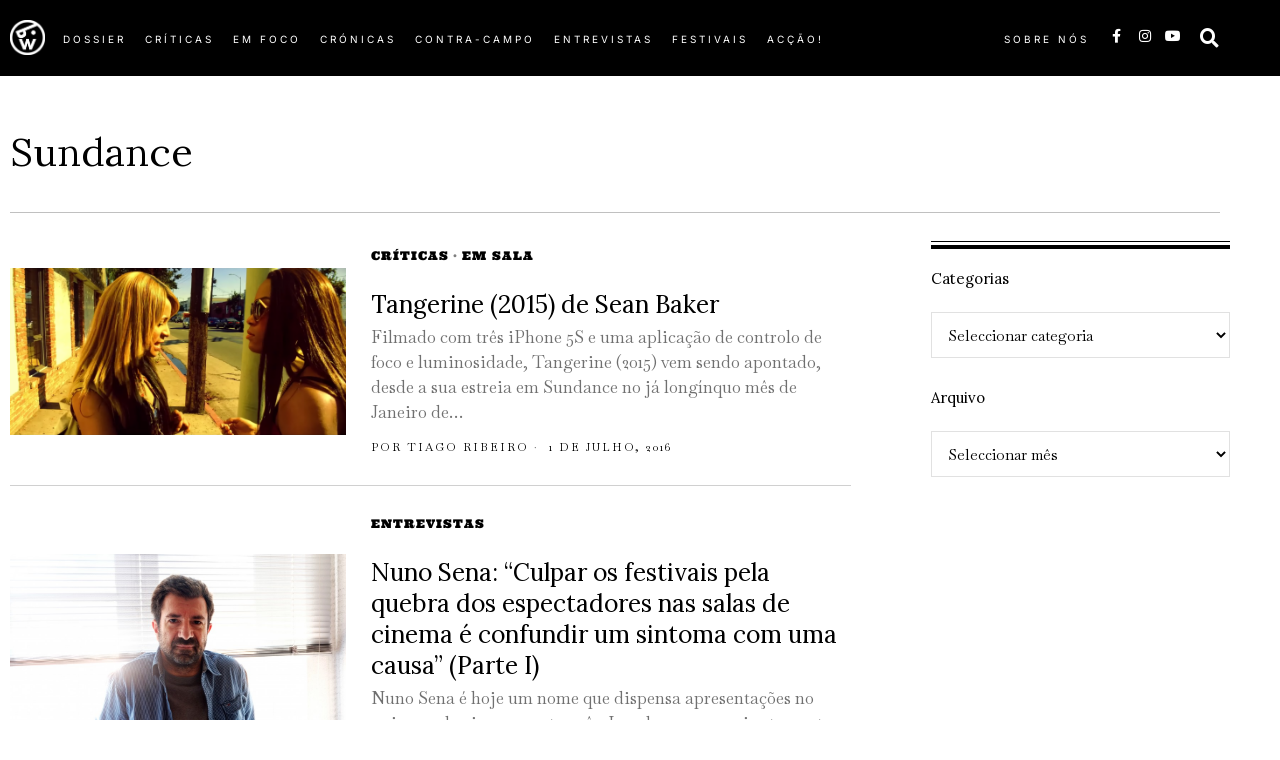

--- FILE ---
content_type: text/css
request_url: https://apaladewalsh.com/wp-content/uploads/elementor/google-fonts/css/inter.css?ver=1742223698
body_size: 1190
content:
/* cyrillic-ext */
@font-face {
  font-family: 'Inter';
  font-style: italic;
  font-weight: 100;
  font-display: swap;
  src: url(https://apaladewalsh.com/wp-content/uploads/elementor/google-fonts/fonts/inter-ucc53fwrk3iltcvneqg7ca725jhhknnqk6l0uumjng.woff2) format('woff2');
  unicode-range: U+0460-052F, U+1C80-1C8A, U+20B4, U+2DE0-2DFF, U+A640-A69F, U+FE2E-FE2F;
}
/* cyrillic */
@font-face {
  font-family: 'Inter';
  font-style: italic;
  font-weight: 100;
  font-display: swap;
  src: url(https://apaladewalsh.com/wp-content/uploads/elementor/google-fonts/fonts/inter-ucc53fwrk3iltcvneqg7ca725jhhknnqk6l9uumjng.woff2) format('woff2');
  unicode-range: U+0301, U+0400-045F, U+0490-0491, U+04B0-04B1, U+2116;
}
/* greek-ext */
@font-face {
  font-family: 'Inter';
  font-style: italic;
  font-weight: 100;
  font-display: swap;
  src: url(https://apaladewalsh.com/wp-content/uploads/elementor/google-fonts/fonts/inter-ucc53fwrk3iltcvneqg7ca725jhhknnqk6l1uumjng.woff2) format('woff2');
  unicode-range: U+1F00-1FFF;
}
/* greek */
@font-face {
  font-family: 'Inter';
  font-style: italic;
  font-weight: 100;
  font-display: swap;
  src: url(https://apaladewalsh.com/wp-content/uploads/elementor/google-fonts/fonts/inter-ucc53fwrk3iltcvneqg7ca725jhhknnqk6l6uumjng.woff2) format('woff2');
  unicode-range: U+0370-0377, U+037A-037F, U+0384-038A, U+038C, U+038E-03A1, U+03A3-03FF;
}
/* vietnamese */
@font-face {
  font-family: 'Inter';
  font-style: italic;
  font-weight: 100;
  font-display: swap;
  src: url(https://apaladewalsh.com/wp-content/uploads/elementor/google-fonts/fonts/inter-ucc53fwrk3iltcvneqg7ca725jhhknnqk6l2uumjng.woff2) format('woff2');
  unicode-range: U+0102-0103, U+0110-0111, U+0128-0129, U+0168-0169, U+01A0-01A1, U+01AF-01B0, U+0300-0301, U+0303-0304, U+0308-0309, U+0323, U+0329, U+1EA0-1EF9, U+20AB;
}
/* latin-ext */
@font-face {
  font-family: 'Inter';
  font-style: italic;
  font-weight: 100;
  font-display: swap;
  src: url(https://apaladewalsh.com/wp-content/uploads/elementor/google-fonts/fonts/inter-ucc53fwrk3iltcvneqg7ca725jhhknnqk6l3uumjng.woff2) format('woff2');
  unicode-range: U+0100-02BA, U+02BD-02C5, U+02C7-02CC, U+02CE-02D7, U+02DD-02FF, U+0304, U+0308, U+0329, U+1D00-1DBF, U+1E00-1E9F, U+1EF2-1EFF, U+2020, U+20A0-20AB, U+20AD-20C0, U+2113, U+2C60-2C7F, U+A720-A7FF;
}
/* latin */
@font-face {
  font-family: 'Inter';
  font-style: italic;
  font-weight: 100;
  font-display: swap;
  src: url(https://apaladewalsh.com/wp-content/uploads/elementor/google-fonts/fonts/inter-ucc53fwrk3iltcvneqg7ca725jhhknnqk6l5uum.woff2) format('woff2');
  unicode-range: U+0000-00FF, U+0131, U+0152-0153, U+02BB-02BC, U+02C6, U+02DA, U+02DC, U+0304, U+0308, U+0329, U+2000-206F, U+20AC, U+2122, U+2191, U+2193, U+2212, U+2215, U+FEFF, U+FFFD;
}
/* cyrillic-ext */
@font-face {
  font-family: 'Inter';
  font-style: italic;
  font-weight: 200;
  font-display: swap;
  src: url(https://apaladewalsh.com/wp-content/uploads/elementor/google-fonts/fonts/inter-ucc53fwrk3iltcvneqg7ca725jhhknnqk6l0uumjng.woff2) format('woff2');
  unicode-range: U+0460-052F, U+1C80-1C8A, U+20B4, U+2DE0-2DFF, U+A640-A69F, U+FE2E-FE2F;
}
/* cyrillic */
@font-face {
  font-family: 'Inter';
  font-style: italic;
  font-weight: 200;
  font-display: swap;
  src: url(https://apaladewalsh.com/wp-content/uploads/elementor/google-fonts/fonts/inter-ucc53fwrk3iltcvneqg7ca725jhhknnqk6l9uumjng.woff2) format('woff2');
  unicode-range: U+0301, U+0400-045F, U+0490-0491, U+04B0-04B1, U+2116;
}
/* greek-ext */
@font-face {
  font-family: 'Inter';
  font-style: italic;
  font-weight: 200;
  font-display: swap;
  src: url(https://apaladewalsh.com/wp-content/uploads/elementor/google-fonts/fonts/inter-ucc53fwrk3iltcvneqg7ca725jhhknnqk6l1uumjng.woff2) format('woff2');
  unicode-range: U+1F00-1FFF;
}
/* greek */
@font-face {
  font-family: 'Inter';
  font-style: italic;
  font-weight: 200;
  font-display: swap;
  src: url(https://apaladewalsh.com/wp-content/uploads/elementor/google-fonts/fonts/inter-ucc53fwrk3iltcvneqg7ca725jhhknnqk6l6uumjng.woff2) format('woff2');
  unicode-range: U+0370-0377, U+037A-037F, U+0384-038A, U+038C, U+038E-03A1, U+03A3-03FF;
}
/* vietnamese */
@font-face {
  font-family: 'Inter';
  font-style: italic;
  font-weight: 200;
  font-display: swap;
  src: url(https://apaladewalsh.com/wp-content/uploads/elementor/google-fonts/fonts/inter-ucc53fwrk3iltcvneqg7ca725jhhknnqk6l2uumjng.woff2) format('woff2');
  unicode-range: U+0102-0103, U+0110-0111, U+0128-0129, U+0168-0169, U+01A0-01A1, U+01AF-01B0, U+0300-0301, U+0303-0304, U+0308-0309, U+0323, U+0329, U+1EA0-1EF9, U+20AB;
}
/* latin-ext */
@font-face {
  font-family: 'Inter';
  font-style: italic;
  font-weight: 200;
  font-display: swap;
  src: url(https://apaladewalsh.com/wp-content/uploads/elementor/google-fonts/fonts/inter-ucc53fwrk3iltcvneqg7ca725jhhknnqk6l3uumjng.woff2) format('woff2');
  unicode-range: U+0100-02BA, U+02BD-02C5, U+02C7-02CC, U+02CE-02D7, U+02DD-02FF, U+0304, U+0308, U+0329, U+1D00-1DBF, U+1E00-1E9F, U+1EF2-1EFF, U+2020, U+20A0-20AB, U+20AD-20C0, U+2113, U+2C60-2C7F, U+A720-A7FF;
}
/* latin */
@font-face {
  font-family: 'Inter';
  font-style: italic;
  font-weight: 200;
  font-display: swap;
  src: url(https://apaladewalsh.com/wp-content/uploads/elementor/google-fonts/fonts/inter-ucc53fwrk3iltcvneqg7ca725jhhknnqk6l5uum.woff2) format('woff2');
  unicode-range: U+0000-00FF, U+0131, U+0152-0153, U+02BB-02BC, U+02C6, U+02DA, U+02DC, U+0304, U+0308, U+0329, U+2000-206F, U+20AC, U+2122, U+2191, U+2193, U+2212, U+2215, U+FEFF, U+FFFD;
}
/* cyrillic-ext */
@font-face {
  font-family: 'Inter';
  font-style: italic;
  font-weight: 300;
  font-display: swap;
  src: url(https://apaladewalsh.com/wp-content/uploads/elementor/google-fonts/fonts/inter-ucc53fwrk3iltcvneqg7ca725jhhknnqk6l0uumjng.woff2) format('woff2');
  unicode-range: U+0460-052F, U+1C80-1C8A, U+20B4, U+2DE0-2DFF, U+A640-A69F, U+FE2E-FE2F;
}
/* cyrillic */
@font-face {
  font-family: 'Inter';
  font-style: italic;
  font-weight: 300;
  font-display: swap;
  src: url(https://apaladewalsh.com/wp-content/uploads/elementor/google-fonts/fonts/inter-ucc53fwrk3iltcvneqg7ca725jhhknnqk6l9uumjng.woff2) format('woff2');
  unicode-range: U+0301, U+0400-045F, U+0490-0491, U+04B0-04B1, U+2116;
}
/* greek-ext */
@font-face {
  font-family: 'Inter';
  font-style: italic;
  font-weight: 300;
  font-display: swap;
  src: url(https://apaladewalsh.com/wp-content/uploads/elementor/google-fonts/fonts/inter-ucc53fwrk3iltcvneqg7ca725jhhknnqk6l1uumjng.woff2) format('woff2');
  unicode-range: U+1F00-1FFF;
}
/* greek */
@font-face {
  font-family: 'Inter';
  font-style: italic;
  font-weight: 300;
  font-display: swap;
  src: url(https://apaladewalsh.com/wp-content/uploads/elementor/google-fonts/fonts/inter-ucc53fwrk3iltcvneqg7ca725jhhknnqk6l6uumjng.woff2) format('woff2');
  unicode-range: U+0370-0377, U+037A-037F, U+0384-038A, U+038C, U+038E-03A1, U+03A3-03FF;
}
/* vietnamese */
@font-face {
  font-family: 'Inter';
  font-style: italic;
  font-weight: 300;
  font-display: swap;
  src: url(https://apaladewalsh.com/wp-content/uploads/elementor/google-fonts/fonts/inter-ucc53fwrk3iltcvneqg7ca725jhhknnqk6l2uumjng.woff2) format('woff2');
  unicode-range: U+0102-0103, U+0110-0111, U+0128-0129, U+0168-0169, U+01A0-01A1, U+01AF-01B0, U+0300-0301, U+0303-0304, U+0308-0309, U+0323, U+0329, U+1EA0-1EF9, U+20AB;
}
/* latin-ext */
@font-face {
  font-family: 'Inter';
  font-style: italic;
  font-weight: 300;
  font-display: swap;
  src: url(https://apaladewalsh.com/wp-content/uploads/elementor/google-fonts/fonts/inter-ucc53fwrk3iltcvneqg7ca725jhhknnqk6l3uumjng.woff2) format('woff2');
  unicode-range: U+0100-02BA, U+02BD-02C5, U+02C7-02CC, U+02CE-02D7, U+02DD-02FF, U+0304, U+0308, U+0329, U+1D00-1DBF, U+1E00-1E9F, U+1EF2-1EFF, U+2020, U+20A0-20AB, U+20AD-20C0, U+2113, U+2C60-2C7F, U+A720-A7FF;
}
/* latin */
@font-face {
  font-family: 'Inter';
  font-style: italic;
  font-weight: 300;
  font-display: swap;
  src: url(https://apaladewalsh.com/wp-content/uploads/elementor/google-fonts/fonts/inter-ucc53fwrk3iltcvneqg7ca725jhhknnqk6l5uum.woff2) format('woff2');
  unicode-range: U+0000-00FF, U+0131, U+0152-0153, U+02BB-02BC, U+02C6, U+02DA, U+02DC, U+0304, U+0308, U+0329, U+2000-206F, U+20AC, U+2122, U+2191, U+2193, U+2212, U+2215, U+FEFF, U+FFFD;
}
/* cyrillic-ext */
@font-face {
  font-family: 'Inter';
  font-style: italic;
  font-weight: 400;
  font-display: swap;
  src: url(https://apaladewalsh.com/wp-content/uploads/elementor/google-fonts/fonts/inter-ucc53fwrk3iltcvneqg7ca725jhhknnqk6l0uumjng.woff2) format('woff2');
  unicode-range: U+0460-052F, U+1C80-1C8A, U+20B4, U+2DE0-2DFF, U+A640-A69F, U+FE2E-FE2F;
}
/* cyrillic */
@font-face {
  font-family: 'Inter';
  font-style: italic;
  font-weight: 400;
  font-display: swap;
  src: url(https://apaladewalsh.com/wp-content/uploads/elementor/google-fonts/fonts/inter-ucc53fwrk3iltcvneqg7ca725jhhknnqk6l9uumjng.woff2) format('woff2');
  unicode-range: U+0301, U+0400-045F, U+0490-0491, U+04B0-04B1, U+2116;
}
/* greek-ext */
@font-face {
  font-family: 'Inter';
  font-style: italic;
  font-weight: 400;
  font-display: swap;
  src: url(https://apaladewalsh.com/wp-content/uploads/elementor/google-fonts/fonts/inter-ucc53fwrk3iltcvneqg7ca725jhhknnqk6l1uumjng.woff2) format('woff2');
  unicode-range: U+1F00-1FFF;
}
/* greek */
@font-face {
  font-family: 'Inter';
  font-style: italic;
  font-weight: 400;
  font-display: swap;
  src: url(https://apaladewalsh.com/wp-content/uploads/elementor/google-fonts/fonts/inter-ucc53fwrk3iltcvneqg7ca725jhhknnqk6l6uumjng.woff2) format('woff2');
  unicode-range: U+0370-0377, U+037A-037F, U+0384-038A, U+038C, U+038E-03A1, U+03A3-03FF;
}
/* vietnamese */
@font-face {
  font-family: 'Inter';
  font-style: italic;
  font-weight: 400;
  font-display: swap;
  src: url(https://apaladewalsh.com/wp-content/uploads/elementor/google-fonts/fonts/inter-ucc53fwrk3iltcvneqg7ca725jhhknnqk6l2uumjng.woff2) format('woff2');
  unicode-range: U+0102-0103, U+0110-0111, U+0128-0129, U+0168-0169, U+01A0-01A1, U+01AF-01B0, U+0300-0301, U+0303-0304, U+0308-0309, U+0323, U+0329, U+1EA0-1EF9, U+20AB;
}
/* latin-ext */
@font-face {
  font-family: 'Inter';
  font-style: italic;
  font-weight: 400;
  font-display: swap;
  src: url(https://apaladewalsh.com/wp-content/uploads/elementor/google-fonts/fonts/inter-ucc53fwrk3iltcvneqg7ca725jhhknnqk6l3uumjng.woff2) format('woff2');
  unicode-range: U+0100-02BA, U+02BD-02C5, U+02C7-02CC, U+02CE-02D7, U+02DD-02FF, U+0304, U+0308, U+0329, U+1D00-1DBF, U+1E00-1E9F, U+1EF2-1EFF, U+2020, U+20A0-20AB, U+20AD-20C0, U+2113, U+2C60-2C7F, U+A720-A7FF;
}
/* latin */
@font-face {
  font-family: 'Inter';
  font-style: italic;
  font-weight: 400;
  font-display: swap;
  src: url(https://apaladewalsh.com/wp-content/uploads/elementor/google-fonts/fonts/inter-ucc53fwrk3iltcvneqg7ca725jhhknnqk6l5uum.woff2) format('woff2');
  unicode-range: U+0000-00FF, U+0131, U+0152-0153, U+02BB-02BC, U+02C6, U+02DA, U+02DC, U+0304, U+0308, U+0329, U+2000-206F, U+20AC, U+2122, U+2191, U+2193, U+2212, U+2215, U+FEFF, U+FFFD;
}
/* cyrillic-ext */
@font-face {
  font-family: 'Inter';
  font-style: italic;
  font-weight: 500;
  font-display: swap;
  src: url(https://apaladewalsh.com/wp-content/uploads/elementor/google-fonts/fonts/inter-ucc53fwrk3iltcvneqg7ca725jhhknnqk6l0uumjng.woff2) format('woff2');
  unicode-range: U+0460-052F, U+1C80-1C8A, U+20B4, U+2DE0-2DFF, U+A640-A69F, U+FE2E-FE2F;
}
/* cyrillic */
@font-face {
  font-family: 'Inter';
  font-style: italic;
  font-weight: 500;
  font-display: swap;
  src: url(https://apaladewalsh.com/wp-content/uploads/elementor/google-fonts/fonts/inter-ucc53fwrk3iltcvneqg7ca725jhhknnqk6l9uumjng.woff2) format('woff2');
  unicode-range: U+0301, U+0400-045F, U+0490-0491, U+04B0-04B1, U+2116;
}
/* greek-ext */
@font-face {
  font-family: 'Inter';
  font-style: italic;
  font-weight: 500;
  font-display: swap;
  src: url(https://apaladewalsh.com/wp-content/uploads/elementor/google-fonts/fonts/inter-ucc53fwrk3iltcvneqg7ca725jhhknnqk6l1uumjng.woff2) format('woff2');
  unicode-range: U+1F00-1FFF;
}
/* greek */
@font-face {
  font-family: 'Inter';
  font-style: italic;
  font-weight: 500;
  font-display: swap;
  src: url(https://apaladewalsh.com/wp-content/uploads/elementor/google-fonts/fonts/inter-ucc53fwrk3iltcvneqg7ca725jhhknnqk6l6uumjng.woff2) format('woff2');
  unicode-range: U+0370-0377, U+037A-037F, U+0384-038A, U+038C, U+038E-03A1, U+03A3-03FF;
}
/* vietnamese */
@font-face {
  font-family: 'Inter';
  font-style: italic;
  font-weight: 500;
  font-display: swap;
  src: url(https://apaladewalsh.com/wp-content/uploads/elementor/google-fonts/fonts/inter-ucc53fwrk3iltcvneqg7ca725jhhknnqk6l2uumjng.woff2) format('woff2');
  unicode-range: U+0102-0103, U+0110-0111, U+0128-0129, U+0168-0169, U+01A0-01A1, U+01AF-01B0, U+0300-0301, U+0303-0304, U+0308-0309, U+0323, U+0329, U+1EA0-1EF9, U+20AB;
}
/* latin-ext */
@font-face {
  font-family: 'Inter';
  font-style: italic;
  font-weight: 500;
  font-display: swap;
  src: url(https://apaladewalsh.com/wp-content/uploads/elementor/google-fonts/fonts/inter-ucc53fwrk3iltcvneqg7ca725jhhknnqk6l3uumjng.woff2) format('woff2');
  unicode-range: U+0100-02BA, U+02BD-02C5, U+02C7-02CC, U+02CE-02D7, U+02DD-02FF, U+0304, U+0308, U+0329, U+1D00-1DBF, U+1E00-1E9F, U+1EF2-1EFF, U+2020, U+20A0-20AB, U+20AD-20C0, U+2113, U+2C60-2C7F, U+A720-A7FF;
}
/* latin */
@font-face {
  font-family: 'Inter';
  font-style: italic;
  font-weight: 500;
  font-display: swap;
  src: url(https://apaladewalsh.com/wp-content/uploads/elementor/google-fonts/fonts/inter-ucc53fwrk3iltcvneqg7ca725jhhknnqk6l5uum.woff2) format('woff2');
  unicode-range: U+0000-00FF, U+0131, U+0152-0153, U+02BB-02BC, U+02C6, U+02DA, U+02DC, U+0304, U+0308, U+0329, U+2000-206F, U+20AC, U+2122, U+2191, U+2193, U+2212, U+2215, U+FEFF, U+FFFD;
}
/* cyrillic-ext */
@font-face {
  font-family: 'Inter';
  font-style: italic;
  font-weight: 600;
  font-display: swap;
  src: url(https://apaladewalsh.com/wp-content/uploads/elementor/google-fonts/fonts/inter-ucc53fwrk3iltcvneqg7ca725jhhknnqk6l0uumjng.woff2) format('woff2');
  unicode-range: U+0460-052F, U+1C80-1C8A, U+20B4, U+2DE0-2DFF, U+A640-A69F, U+FE2E-FE2F;
}
/* cyrillic */
@font-face {
  font-family: 'Inter';
  font-style: italic;
  font-weight: 600;
  font-display: swap;
  src: url(https://apaladewalsh.com/wp-content/uploads/elementor/google-fonts/fonts/inter-ucc53fwrk3iltcvneqg7ca725jhhknnqk6l9uumjng.woff2) format('woff2');
  unicode-range: U+0301, U+0400-045F, U+0490-0491, U+04B0-04B1, U+2116;
}
/* greek-ext */
@font-face {
  font-family: 'Inter';
  font-style: italic;
  font-weight: 600;
  font-display: swap;
  src: url(https://apaladewalsh.com/wp-content/uploads/elementor/google-fonts/fonts/inter-ucc53fwrk3iltcvneqg7ca725jhhknnqk6l1uumjng.woff2) format('woff2');
  unicode-range: U+1F00-1FFF;
}
/* greek */
@font-face {
  font-family: 'Inter';
  font-style: italic;
  font-weight: 600;
  font-display: swap;
  src: url(https://apaladewalsh.com/wp-content/uploads/elementor/google-fonts/fonts/inter-ucc53fwrk3iltcvneqg7ca725jhhknnqk6l6uumjng.woff2) format('woff2');
  unicode-range: U+0370-0377, U+037A-037F, U+0384-038A, U+038C, U+038E-03A1, U+03A3-03FF;
}
/* vietnamese */
@font-face {
  font-family: 'Inter';
  font-style: italic;
  font-weight: 600;
  font-display: swap;
  src: url(https://apaladewalsh.com/wp-content/uploads/elementor/google-fonts/fonts/inter-ucc53fwrk3iltcvneqg7ca725jhhknnqk6l2uumjng.woff2) format('woff2');
  unicode-range: U+0102-0103, U+0110-0111, U+0128-0129, U+0168-0169, U+01A0-01A1, U+01AF-01B0, U+0300-0301, U+0303-0304, U+0308-0309, U+0323, U+0329, U+1EA0-1EF9, U+20AB;
}
/* latin-ext */
@font-face {
  font-family: 'Inter';
  font-style: italic;
  font-weight: 600;
  font-display: swap;
  src: url(https://apaladewalsh.com/wp-content/uploads/elementor/google-fonts/fonts/inter-ucc53fwrk3iltcvneqg7ca725jhhknnqk6l3uumjng.woff2) format('woff2');
  unicode-range: U+0100-02BA, U+02BD-02C5, U+02C7-02CC, U+02CE-02D7, U+02DD-02FF, U+0304, U+0308, U+0329, U+1D00-1DBF, U+1E00-1E9F, U+1EF2-1EFF, U+2020, U+20A0-20AB, U+20AD-20C0, U+2113, U+2C60-2C7F, U+A720-A7FF;
}
/* latin */
@font-face {
  font-family: 'Inter';
  font-style: italic;
  font-weight: 600;
  font-display: swap;
  src: url(https://apaladewalsh.com/wp-content/uploads/elementor/google-fonts/fonts/inter-ucc53fwrk3iltcvneqg7ca725jhhknnqk6l5uum.woff2) format('woff2');
  unicode-range: U+0000-00FF, U+0131, U+0152-0153, U+02BB-02BC, U+02C6, U+02DA, U+02DC, U+0304, U+0308, U+0329, U+2000-206F, U+20AC, U+2122, U+2191, U+2193, U+2212, U+2215, U+FEFF, U+FFFD;
}
/* cyrillic-ext */
@font-face {
  font-family: 'Inter';
  font-style: italic;
  font-weight: 700;
  font-display: swap;
  src: url(https://apaladewalsh.com/wp-content/uploads/elementor/google-fonts/fonts/inter-ucc53fwrk3iltcvneqg7ca725jhhknnqk6l0uumjng.woff2) format('woff2');
  unicode-range: U+0460-052F, U+1C80-1C8A, U+20B4, U+2DE0-2DFF, U+A640-A69F, U+FE2E-FE2F;
}
/* cyrillic */
@font-face {
  font-family: 'Inter';
  font-style: italic;
  font-weight: 700;
  font-display: swap;
  src: url(https://apaladewalsh.com/wp-content/uploads/elementor/google-fonts/fonts/inter-ucc53fwrk3iltcvneqg7ca725jhhknnqk6l9uumjng.woff2) format('woff2');
  unicode-range: U+0301, U+0400-045F, U+0490-0491, U+04B0-04B1, U+2116;
}
/* greek-ext */
@font-face {
  font-family: 'Inter';
  font-style: italic;
  font-weight: 700;
  font-display: swap;
  src: url(https://apaladewalsh.com/wp-content/uploads/elementor/google-fonts/fonts/inter-ucc53fwrk3iltcvneqg7ca725jhhknnqk6l1uumjng.woff2) format('woff2');
  unicode-range: U+1F00-1FFF;
}
/* greek */
@font-face {
  font-family: 'Inter';
  font-style: italic;
  font-weight: 700;
  font-display: swap;
  src: url(https://apaladewalsh.com/wp-content/uploads/elementor/google-fonts/fonts/inter-ucc53fwrk3iltcvneqg7ca725jhhknnqk6l6uumjng.woff2) format('woff2');
  unicode-range: U+0370-0377, U+037A-037F, U+0384-038A, U+038C, U+038E-03A1, U+03A3-03FF;
}
/* vietnamese */
@font-face {
  font-family: 'Inter';
  font-style: italic;
  font-weight: 700;
  font-display: swap;
  src: url(https://apaladewalsh.com/wp-content/uploads/elementor/google-fonts/fonts/inter-ucc53fwrk3iltcvneqg7ca725jhhknnqk6l2uumjng.woff2) format('woff2');
  unicode-range: U+0102-0103, U+0110-0111, U+0128-0129, U+0168-0169, U+01A0-01A1, U+01AF-01B0, U+0300-0301, U+0303-0304, U+0308-0309, U+0323, U+0329, U+1EA0-1EF9, U+20AB;
}
/* latin-ext */
@font-face {
  font-family: 'Inter';
  font-style: italic;
  font-weight: 700;
  font-display: swap;
  src: url(https://apaladewalsh.com/wp-content/uploads/elementor/google-fonts/fonts/inter-ucc53fwrk3iltcvneqg7ca725jhhknnqk6l3uumjng.woff2) format('woff2');
  unicode-range: U+0100-02BA, U+02BD-02C5, U+02C7-02CC, U+02CE-02D7, U+02DD-02FF, U+0304, U+0308, U+0329, U+1D00-1DBF, U+1E00-1E9F, U+1EF2-1EFF, U+2020, U+20A0-20AB, U+20AD-20C0, U+2113, U+2C60-2C7F, U+A720-A7FF;
}
/* latin */
@font-face {
  font-family: 'Inter';
  font-style: italic;
  font-weight: 700;
  font-display: swap;
  src: url(https://apaladewalsh.com/wp-content/uploads/elementor/google-fonts/fonts/inter-ucc53fwrk3iltcvneqg7ca725jhhknnqk6l5uum.woff2) format('woff2');
  unicode-range: U+0000-00FF, U+0131, U+0152-0153, U+02BB-02BC, U+02C6, U+02DA, U+02DC, U+0304, U+0308, U+0329, U+2000-206F, U+20AC, U+2122, U+2191, U+2193, U+2212, U+2215, U+FEFF, U+FFFD;
}
/* cyrillic-ext */
@font-face {
  font-family: 'Inter';
  font-style: italic;
  font-weight: 800;
  font-display: swap;
  src: url(https://apaladewalsh.com/wp-content/uploads/elementor/google-fonts/fonts/inter-ucc53fwrk3iltcvneqg7ca725jhhknnqk6l0uumjng.woff2) format('woff2');
  unicode-range: U+0460-052F, U+1C80-1C8A, U+20B4, U+2DE0-2DFF, U+A640-A69F, U+FE2E-FE2F;
}
/* cyrillic */
@font-face {
  font-family: 'Inter';
  font-style: italic;
  font-weight: 800;
  font-display: swap;
  src: url(https://apaladewalsh.com/wp-content/uploads/elementor/google-fonts/fonts/inter-ucc53fwrk3iltcvneqg7ca725jhhknnqk6l9uumjng.woff2) format('woff2');
  unicode-range: U+0301, U+0400-045F, U+0490-0491, U+04B0-04B1, U+2116;
}
/* greek-ext */
@font-face {
  font-family: 'Inter';
  font-style: italic;
  font-weight: 800;
  font-display: swap;
  src: url(https://apaladewalsh.com/wp-content/uploads/elementor/google-fonts/fonts/inter-ucc53fwrk3iltcvneqg7ca725jhhknnqk6l1uumjng.woff2) format('woff2');
  unicode-range: U+1F00-1FFF;
}
/* greek */
@font-face {
  font-family: 'Inter';
  font-style: italic;
  font-weight: 800;
  font-display: swap;
  src: url(https://apaladewalsh.com/wp-content/uploads/elementor/google-fonts/fonts/inter-ucc53fwrk3iltcvneqg7ca725jhhknnqk6l6uumjng.woff2) format('woff2');
  unicode-range: U+0370-0377, U+037A-037F, U+0384-038A, U+038C, U+038E-03A1, U+03A3-03FF;
}
/* vietnamese */
@font-face {
  font-family: 'Inter';
  font-style: italic;
  font-weight: 800;
  font-display: swap;
  src: url(https://apaladewalsh.com/wp-content/uploads/elementor/google-fonts/fonts/inter-ucc53fwrk3iltcvneqg7ca725jhhknnqk6l2uumjng.woff2) format('woff2');
  unicode-range: U+0102-0103, U+0110-0111, U+0128-0129, U+0168-0169, U+01A0-01A1, U+01AF-01B0, U+0300-0301, U+0303-0304, U+0308-0309, U+0323, U+0329, U+1EA0-1EF9, U+20AB;
}
/* latin-ext */
@font-face {
  font-family: 'Inter';
  font-style: italic;
  font-weight: 800;
  font-display: swap;
  src: url(https://apaladewalsh.com/wp-content/uploads/elementor/google-fonts/fonts/inter-ucc53fwrk3iltcvneqg7ca725jhhknnqk6l3uumjng.woff2) format('woff2');
  unicode-range: U+0100-02BA, U+02BD-02C5, U+02C7-02CC, U+02CE-02D7, U+02DD-02FF, U+0304, U+0308, U+0329, U+1D00-1DBF, U+1E00-1E9F, U+1EF2-1EFF, U+2020, U+20A0-20AB, U+20AD-20C0, U+2113, U+2C60-2C7F, U+A720-A7FF;
}
/* latin */
@font-face {
  font-family: 'Inter';
  font-style: italic;
  font-weight: 800;
  font-display: swap;
  src: url(https://apaladewalsh.com/wp-content/uploads/elementor/google-fonts/fonts/inter-ucc53fwrk3iltcvneqg7ca725jhhknnqk6l5uum.woff2) format('woff2');
  unicode-range: U+0000-00FF, U+0131, U+0152-0153, U+02BB-02BC, U+02C6, U+02DA, U+02DC, U+0304, U+0308, U+0329, U+2000-206F, U+20AC, U+2122, U+2191, U+2193, U+2212, U+2215, U+FEFF, U+FFFD;
}
/* cyrillic-ext */
@font-face {
  font-family: 'Inter';
  font-style: italic;
  font-weight: 900;
  font-display: swap;
  src: url(https://apaladewalsh.com/wp-content/uploads/elementor/google-fonts/fonts/inter-ucc53fwrk3iltcvneqg7ca725jhhknnqk6l0uumjng.woff2) format('woff2');
  unicode-range: U+0460-052F, U+1C80-1C8A, U+20B4, U+2DE0-2DFF, U+A640-A69F, U+FE2E-FE2F;
}
/* cyrillic */
@font-face {
  font-family: 'Inter';
  font-style: italic;
  font-weight: 900;
  font-display: swap;
  src: url(https://apaladewalsh.com/wp-content/uploads/elementor/google-fonts/fonts/inter-ucc53fwrk3iltcvneqg7ca725jhhknnqk6l9uumjng.woff2) format('woff2');
  unicode-range: U+0301, U+0400-045F, U+0490-0491, U+04B0-04B1, U+2116;
}
/* greek-ext */
@font-face {
  font-family: 'Inter';
  font-style: italic;
  font-weight: 900;
  font-display: swap;
  src: url(https://apaladewalsh.com/wp-content/uploads/elementor/google-fonts/fonts/inter-ucc53fwrk3iltcvneqg7ca725jhhknnqk6l1uumjng.woff2) format('woff2');
  unicode-range: U+1F00-1FFF;
}
/* greek */
@font-face {
  font-family: 'Inter';
  font-style: italic;
  font-weight: 900;
  font-display: swap;
  src: url(https://apaladewalsh.com/wp-content/uploads/elementor/google-fonts/fonts/inter-ucc53fwrk3iltcvneqg7ca725jhhknnqk6l6uumjng.woff2) format('woff2');
  unicode-range: U+0370-0377, U+037A-037F, U+0384-038A, U+038C, U+038E-03A1, U+03A3-03FF;
}
/* vietnamese */
@font-face {
  font-family: 'Inter';
  font-style: italic;
  font-weight: 900;
  font-display: swap;
  src: url(https://apaladewalsh.com/wp-content/uploads/elementor/google-fonts/fonts/inter-ucc53fwrk3iltcvneqg7ca725jhhknnqk6l2uumjng.woff2) format('woff2');
  unicode-range: U+0102-0103, U+0110-0111, U+0128-0129, U+0168-0169, U+01A0-01A1, U+01AF-01B0, U+0300-0301, U+0303-0304, U+0308-0309, U+0323, U+0329, U+1EA0-1EF9, U+20AB;
}
/* latin-ext */
@font-face {
  font-family: 'Inter';
  font-style: italic;
  font-weight: 900;
  font-display: swap;
  src: url(https://apaladewalsh.com/wp-content/uploads/elementor/google-fonts/fonts/inter-ucc53fwrk3iltcvneqg7ca725jhhknnqk6l3uumjng.woff2) format('woff2');
  unicode-range: U+0100-02BA, U+02BD-02C5, U+02C7-02CC, U+02CE-02D7, U+02DD-02FF, U+0304, U+0308, U+0329, U+1D00-1DBF, U+1E00-1E9F, U+1EF2-1EFF, U+2020, U+20A0-20AB, U+20AD-20C0, U+2113, U+2C60-2C7F, U+A720-A7FF;
}
/* latin */
@font-face {
  font-family: 'Inter';
  font-style: italic;
  font-weight: 900;
  font-display: swap;
  src: url(https://apaladewalsh.com/wp-content/uploads/elementor/google-fonts/fonts/inter-ucc53fwrk3iltcvneqg7ca725jhhknnqk6l5uum.woff2) format('woff2');
  unicode-range: U+0000-00FF, U+0131, U+0152-0153, U+02BB-02BC, U+02C6, U+02DA, U+02DC, U+0304, U+0308, U+0329, U+2000-206F, U+20AC, U+2122, U+2191, U+2193, U+2212, U+2215, U+FEFF, U+FFFD;
}
/* cyrillic-ext */
@font-face {
  font-family: 'Inter';
  font-style: normal;
  font-weight: 100;
  font-display: swap;
  src: url(https://apaladewalsh.com/wp-content/uploads/elementor/google-fonts/fonts/inter-ucc73fwrk3iltehus_nvmrmxcp50sjia2jl7suc.woff2) format('woff2');
  unicode-range: U+0460-052F, U+1C80-1C8A, U+20B4, U+2DE0-2DFF, U+A640-A69F, U+FE2E-FE2F;
}
/* cyrillic */
@font-face {
  font-family: 'Inter';
  font-style: normal;
  font-weight: 100;
  font-display: swap;
  src: url(https://apaladewalsh.com/wp-content/uploads/elementor/google-fonts/fonts/inter-ucc73fwrk3iltehus_nvmrmxcp50sjia0zl7suc.woff2) format('woff2');
  unicode-range: U+0301, U+0400-045F, U+0490-0491, U+04B0-04B1, U+2116;
}
/* greek-ext */
@font-face {
  font-family: 'Inter';
  font-style: normal;
  font-weight: 100;
  font-display: swap;
  src: url(https://apaladewalsh.com/wp-content/uploads/elementor/google-fonts/fonts/inter-ucc73fwrk3iltehus_nvmrmxcp50sjia2zl7suc.woff2) format('woff2');
  unicode-range: U+1F00-1FFF;
}
/* greek */
@font-face {
  font-family: 'Inter';
  font-style: normal;
  font-weight: 100;
  font-display: swap;
  src: url(https://apaladewalsh.com/wp-content/uploads/elementor/google-fonts/fonts/inter-ucc73fwrk3iltehus_nvmrmxcp50sjia1pl7suc.woff2) format('woff2');
  unicode-range: U+0370-0377, U+037A-037F, U+0384-038A, U+038C, U+038E-03A1, U+03A3-03FF;
}
/* vietnamese */
@font-face {
  font-family: 'Inter';
  font-style: normal;
  font-weight: 100;
  font-display: swap;
  src: url(https://apaladewalsh.com/wp-content/uploads/elementor/google-fonts/fonts/inter-ucc73fwrk3iltehus_nvmrmxcp50sjia2pl7suc.woff2) format('woff2');
  unicode-range: U+0102-0103, U+0110-0111, U+0128-0129, U+0168-0169, U+01A0-01A1, U+01AF-01B0, U+0300-0301, U+0303-0304, U+0308-0309, U+0323, U+0329, U+1EA0-1EF9, U+20AB;
}
/* latin-ext */
@font-face {
  font-family: 'Inter';
  font-style: normal;
  font-weight: 100;
  font-display: swap;
  src: url(https://apaladewalsh.com/wp-content/uploads/elementor/google-fonts/fonts/inter-ucc73fwrk3iltehus_nvmrmxcp50sjia25l7suc.woff2) format('woff2');
  unicode-range: U+0100-02BA, U+02BD-02C5, U+02C7-02CC, U+02CE-02D7, U+02DD-02FF, U+0304, U+0308, U+0329, U+1D00-1DBF, U+1E00-1E9F, U+1EF2-1EFF, U+2020, U+20A0-20AB, U+20AD-20C0, U+2113, U+2C60-2C7F, U+A720-A7FF;
}
/* latin */
@font-face {
  font-family: 'Inter';
  font-style: normal;
  font-weight: 100;
  font-display: swap;
  src: url(https://apaladewalsh.com/wp-content/uploads/elementor/google-fonts/fonts/inter-ucc73fwrk3iltehus_nvmrmxcp50sjia1zl7.woff2) format('woff2');
  unicode-range: U+0000-00FF, U+0131, U+0152-0153, U+02BB-02BC, U+02C6, U+02DA, U+02DC, U+0304, U+0308, U+0329, U+2000-206F, U+20AC, U+2122, U+2191, U+2193, U+2212, U+2215, U+FEFF, U+FFFD;
}
/* cyrillic-ext */
@font-face {
  font-family: 'Inter';
  font-style: normal;
  font-weight: 200;
  font-display: swap;
  src: url(https://apaladewalsh.com/wp-content/uploads/elementor/google-fonts/fonts/inter-ucc73fwrk3iltehus_nvmrmxcp50sjia2jl7suc.woff2) format('woff2');
  unicode-range: U+0460-052F, U+1C80-1C8A, U+20B4, U+2DE0-2DFF, U+A640-A69F, U+FE2E-FE2F;
}
/* cyrillic */
@font-face {
  font-family: 'Inter';
  font-style: normal;
  font-weight: 200;
  font-display: swap;
  src: url(https://apaladewalsh.com/wp-content/uploads/elementor/google-fonts/fonts/inter-ucc73fwrk3iltehus_nvmrmxcp50sjia0zl7suc.woff2) format('woff2');
  unicode-range: U+0301, U+0400-045F, U+0490-0491, U+04B0-04B1, U+2116;
}
/* greek-ext */
@font-face {
  font-family: 'Inter';
  font-style: normal;
  font-weight: 200;
  font-display: swap;
  src: url(https://apaladewalsh.com/wp-content/uploads/elementor/google-fonts/fonts/inter-ucc73fwrk3iltehus_nvmrmxcp50sjia2zl7suc.woff2) format('woff2');
  unicode-range: U+1F00-1FFF;
}
/* greek */
@font-face {
  font-family: 'Inter';
  font-style: normal;
  font-weight: 200;
  font-display: swap;
  src: url(https://apaladewalsh.com/wp-content/uploads/elementor/google-fonts/fonts/inter-ucc73fwrk3iltehus_nvmrmxcp50sjia1pl7suc.woff2) format('woff2');
  unicode-range: U+0370-0377, U+037A-037F, U+0384-038A, U+038C, U+038E-03A1, U+03A3-03FF;
}
/* vietnamese */
@font-face {
  font-family: 'Inter';
  font-style: normal;
  font-weight: 200;
  font-display: swap;
  src: url(https://apaladewalsh.com/wp-content/uploads/elementor/google-fonts/fonts/inter-ucc73fwrk3iltehus_nvmrmxcp50sjia2pl7suc.woff2) format('woff2');
  unicode-range: U+0102-0103, U+0110-0111, U+0128-0129, U+0168-0169, U+01A0-01A1, U+01AF-01B0, U+0300-0301, U+0303-0304, U+0308-0309, U+0323, U+0329, U+1EA0-1EF9, U+20AB;
}
/* latin-ext */
@font-face {
  font-family: 'Inter';
  font-style: normal;
  font-weight: 200;
  font-display: swap;
  src: url(https://apaladewalsh.com/wp-content/uploads/elementor/google-fonts/fonts/inter-ucc73fwrk3iltehus_nvmrmxcp50sjia25l7suc.woff2) format('woff2');
  unicode-range: U+0100-02BA, U+02BD-02C5, U+02C7-02CC, U+02CE-02D7, U+02DD-02FF, U+0304, U+0308, U+0329, U+1D00-1DBF, U+1E00-1E9F, U+1EF2-1EFF, U+2020, U+20A0-20AB, U+20AD-20C0, U+2113, U+2C60-2C7F, U+A720-A7FF;
}
/* latin */
@font-face {
  font-family: 'Inter';
  font-style: normal;
  font-weight: 200;
  font-display: swap;
  src: url(https://apaladewalsh.com/wp-content/uploads/elementor/google-fonts/fonts/inter-ucc73fwrk3iltehus_nvmrmxcp50sjia1zl7.woff2) format('woff2');
  unicode-range: U+0000-00FF, U+0131, U+0152-0153, U+02BB-02BC, U+02C6, U+02DA, U+02DC, U+0304, U+0308, U+0329, U+2000-206F, U+20AC, U+2122, U+2191, U+2193, U+2212, U+2215, U+FEFF, U+FFFD;
}
/* cyrillic-ext */
@font-face {
  font-family: 'Inter';
  font-style: normal;
  font-weight: 300;
  font-display: swap;
  src: url(https://apaladewalsh.com/wp-content/uploads/elementor/google-fonts/fonts/inter-ucc73fwrk3iltehus_nvmrmxcp50sjia2jl7suc.woff2) format('woff2');
  unicode-range: U+0460-052F, U+1C80-1C8A, U+20B4, U+2DE0-2DFF, U+A640-A69F, U+FE2E-FE2F;
}
/* cyrillic */
@font-face {
  font-family: 'Inter';
  font-style: normal;
  font-weight: 300;
  font-display: swap;
  src: url(https://apaladewalsh.com/wp-content/uploads/elementor/google-fonts/fonts/inter-ucc73fwrk3iltehus_nvmrmxcp50sjia0zl7suc.woff2) format('woff2');
  unicode-range: U+0301, U+0400-045F, U+0490-0491, U+04B0-04B1, U+2116;
}
/* greek-ext */
@font-face {
  font-family: 'Inter';
  font-style: normal;
  font-weight: 300;
  font-display: swap;
  src: url(https://apaladewalsh.com/wp-content/uploads/elementor/google-fonts/fonts/inter-ucc73fwrk3iltehus_nvmrmxcp50sjia2zl7suc.woff2) format('woff2');
  unicode-range: U+1F00-1FFF;
}
/* greek */
@font-face {
  font-family: 'Inter';
  font-style: normal;
  font-weight: 300;
  font-display: swap;
  src: url(https://apaladewalsh.com/wp-content/uploads/elementor/google-fonts/fonts/inter-ucc73fwrk3iltehus_nvmrmxcp50sjia1pl7suc.woff2) format('woff2');
  unicode-range: U+0370-0377, U+037A-037F, U+0384-038A, U+038C, U+038E-03A1, U+03A3-03FF;
}
/* vietnamese */
@font-face {
  font-family: 'Inter';
  font-style: normal;
  font-weight: 300;
  font-display: swap;
  src: url(https://apaladewalsh.com/wp-content/uploads/elementor/google-fonts/fonts/inter-ucc73fwrk3iltehus_nvmrmxcp50sjia2pl7suc.woff2) format('woff2');
  unicode-range: U+0102-0103, U+0110-0111, U+0128-0129, U+0168-0169, U+01A0-01A1, U+01AF-01B0, U+0300-0301, U+0303-0304, U+0308-0309, U+0323, U+0329, U+1EA0-1EF9, U+20AB;
}
/* latin-ext */
@font-face {
  font-family: 'Inter';
  font-style: normal;
  font-weight: 300;
  font-display: swap;
  src: url(https://apaladewalsh.com/wp-content/uploads/elementor/google-fonts/fonts/inter-ucc73fwrk3iltehus_nvmrmxcp50sjia25l7suc.woff2) format('woff2');
  unicode-range: U+0100-02BA, U+02BD-02C5, U+02C7-02CC, U+02CE-02D7, U+02DD-02FF, U+0304, U+0308, U+0329, U+1D00-1DBF, U+1E00-1E9F, U+1EF2-1EFF, U+2020, U+20A0-20AB, U+20AD-20C0, U+2113, U+2C60-2C7F, U+A720-A7FF;
}
/* latin */
@font-face {
  font-family: 'Inter';
  font-style: normal;
  font-weight: 300;
  font-display: swap;
  src: url(https://apaladewalsh.com/wp-content/uploads/elementor/google-fonts/fonts/inter-ucc73fwrk3iltehus_nvmrmxcp50sjia1zl7.woff2) format('woff2');
  unicode-range: U+0000-00FF, U+0131, U+0152-0153, U+02BB-02BC, U+02C6, U+02DA, U+02DC, U+0304, U+0308, U+0329, U+2000-206F, U+20AC, U+2122, U+2191, U+2193, U+2212, U+2215, U+FEFF, U+FFFD;
}
/* cyrillic-ext */
@font-face {
  font-family: 'Inter';
  font-style: normal;
  font-weight: 400;
  font-display: swap;
  src: url(https://apaladewalsh.com/wp-content/uploads/elementor/google-fonts/fonts/inter-ucc73fwrk3iltehus_nvmrmxcp50sjia2jl7suc.woff2) format('woff2');
  unicode-range: U+0460-052F, U+1C80-1C8A, U+20B4, U+2DE0-2DFF, U+A640-A69F, U+FE2E-FE2F;
}
/* cyrillic */
@font-face {
  font-family: 'Inter';
  font-style: normal;
  font-weight: 400;
  font-display: swap;
  src: url(https://apaladewalsh.com/wp-content/uploads/elementor/google-fonts/fonts/inter-ucc73fwrk3iltehus_nvmrmxcp50sjia0zl7suc.woff2) format('woff2');
  unicode-range: U+0301, U+0400-045F, U+0490-0491, U+04B0-04B1, U+2116;
}
/* greek-ext */
@font-face {
  font-family: 'Inter';
  font-style: normal;
  font-weight: 400;
  font-display: swap;
  src: url(https://apaladewalsh.com/wp-content/uploads/elementor/google-fonts/fonts/inter-ucc73fwrk3iltehus_nvmrmxcp50sjia2zl7suc.woff2) format('woff2');
  unicode-range: U+1F00-1FFF;
}
/* greek */
@font-face {
  font-family: 'Inter';
  font-style: normal;
  font-weight: 400;
  font-display: swap;
  src: url(https://apaladewalsh.com/wp-content/uploads/elementor/google-fonts/fonts/inter-ucc73fwrk3iltehus_nvmrmxcp50sjia1pl7suc.woff2) format('woff2');
  unicode-range: U+0370-0377, U+037A-037F, U+0384-038A, U+038C, U+038E-03A1, U+03A3-03FF;
}
/* vietnamese */
@font-face {
  font-family: 'Inter';
  font-style: normal;
  font-weight: 400;
  font-display: swap;
  src: url(https://apaladewalsh.com/wp-content/uploads/elementor/google-fonts/fonts/inter-ucc73fwrk3iltehus_nvmrmxcp50sjia2pl7suc.woff2) format('woff2');
  unicode-range: U+0102-0103, U+0110-0111, U+0128-0129, U+0168-0169, U+01A0-01A1, U+01AF-01B0, U+0300-0301, U+0303-0304, U+0308-0309, U+0323, U+0329, U+1EA0-1EF9, U+20AB;
}
/* latin-ext */
@font-face {
  font-family: 'Inter';
  font-style: normal;
  font-weight: 400;
  font-display: swap;
  src: url(https://apaladewalsh.com/wp-content/uploads/elementor/google-fonts/fonts/inter-ucc73fwrk3iltehus_nvmrmxcp50sjia25l7suc.woff2) format('woff2');
  unicode-range: U+0100-02BA, U+02BD-02C5, U+02C7-02CC, U+02CE-02D7, U+02DD-02FF, U+0304, U+0308, U+0329, U+1D00-1DBF, U+1E00-1E9F, U+1EF2-1EFF, U+2020, U+20A0-20AB, U+20AD-20C0, U+2113, U+2C60-2C7F, U+A720-A7FF;
}
/* latin */
@font-face {
  font-family: 'Inter';
  font-style: normal;
  font-weight: 400;
  font-display: swap;
  src: url(https://apaladewalsh.com/wp-content/uploads/elementor/google-fonts/fonts/inter-ucc73fwrk3iltehus_nvmrmxcp50sjia1zl7.woff2) format('woff2');
  unicode-range: U+0000-00FF, U+0131, U+0152-0153, U+02BB-02BC, U+02C6, U+02DA, U+02DC, U+0304, U+0308, U+0329, U+2000-206F, U+20AC, U+2122, U+2191, U+2193, U+2212, U+2215, U+FEFF, U+FFFD;
}
/* cyrillic-ext */
@font-face {
  font-family: 'Inter';
  font-style: normal;
  font-weight: 500;
  font-display: swap;
  src: url(https://apaladewalsh.com/wp-content/uploads/elementor/google-fonts/fonts/inter-ucc73fwrk3iltehus_nvmrmxcp50sjia2jl7suc.woff2) format('woff2');
  unicode-range: U+0460-052F, U+1C80-1C8A, U+20B4, U+2DE0-2DFF, U+A640-A69F, U+FE2E-FE2F;
}
/* cyrillic */
@font-face {
  font-family: 'Inter';
  font-style: normal;
  font-weight: 500;
  font-display: swap;
  src: url(https://apaladewalsh.com/wp-content/uploads/elementor/google-fonts/fonts/inter-ucc73fwrk3iltehus_nvmrmxcp50sjia0zl7suc.woff2) format('woff2');
  unicode-range: U+0301, U+0400-045F, U+0490-0491, U+04B0-04B1, U+2116;
}
/* greek-ext */
@font-face {
  font-family: 'Inter';
  font-style: normal;
  font-weight: 500;
  font-display: swap;
  src: url(https://apaladewalsh.com/wp-content/uploads/elementor/google-fonts/fonts/inter-ucc73fwrk3iltehus_nvmrmxcp50sjia2zl7suc.woff2) format('woff2');
  unicode-range: U+1F00-1FFF;
}
/* greek */
@font-face {
  font-family: 'Inter';
  font-style: normal;
  font-weight: 500;
  font-display: swap;
  src: url(https://apaladewalsh.com/wp-content/uploads/elementor/google-fonts/fonts/inter-ucc73fwrk3iltehus_nvmrmxcp50sjia1pl7suc.woff2) format('woff2');
  unicode-range: U+0370-0377, U+037A-037F, U+0384-038A, U+038C, U+038E-03A1, U+03A3-03FF;
}
/* vietnamese */
@font-face {
  font-family: 'Inter';
  font-style: normal;
  font-weight: 500;
  font-display: swap;
  src: url(https://apaladewalsh.com/wp-content/uploads/elementor/google-fonts/fonts/inter-ucc73fwrk3iltehus_nvmrmxcp50sjia2pl7suc.woff2) format('woff2');
  unicode-range: U+0102-0103, U+0110-0111, U+0128-0129, U+0168-0169, U+01A0-01A1, U+01AF-01B0, U+0300-0301, U+0303-0304, U+0308-0309, U+0323, U+0329, U+1EA0-1EF9, U+20AB;
}
/* latin-ext */
@font-face {
  font-family: 'Inter';
  font-style: normal;
  font-weight: 500;
  font-display: swap;
  src: url(https://apaladewalsh.com/wp-content/uploads/elementor/google-fonts/fonts/inter-ucc73fwrk3iltehus_nvmrmxcp50sjia25l7suc.woff2) format('woff2');
  unicode-range: U+0100-02BA, U+02BD-02C5, U+02C7-02CC, U+02CE-02D7, U+02DD-02FF, U+0304, U+0308, U+0329, U+1D00-1DBF, U+1E00-1E9F, U+1EF2-1EFF, U+2020, U+20A0-20AB, U+20AD-20C0, U+2113, U+2C60-2C7F, U+A720-A7FF;
}
/* latin */
@font-face {
  font-family: 'Inter';
  font-style: normal;
  font-weight: 500;
  font-display: swap;
  src: url(https://apaladewalsh.com/wp-content/uploads/elementor/google-fonts/fonts/inter-ucc73fwrk3iltehus_nvmrmxcp50sjia1zl7.woff2) format('woff2');
  unicode-range: U+0000-00FF, U+0131, U+0152-0153, U+02BB-02BC, U+02C6, U+02DA, U+02DC, U+0304, U+0308, U+0329, U+2000-206F, U+20AC, U+2122, U+2191, U+2193, U+2212, U+2215, U+FEFF, U+FFFD;
}
/* cyrillic-ext */
@font-face {
  font-family: 'Inter';
  font-style: normal;
  font-weight: 600;
  font-display: swap;
  src: url(https://apaladewalsh.com/wp-content/uploads/elementor/google-fonts/fonts/inter-ucc73fwrk3iltehus_nvmrmxcp50sjia2jl7suc.woff2) format('woff2');
  unicode-range: U+0460-052F, U+1C80-1C8A, U+20B4, U+2DE0-2DFF, U+A640-A69F, U+FE2E-FE2F;
}
/* cyrillic */
@font-face {
  font-family: 'Inter';
  font-style: normal;
  font-weight: 600;
  font-display: swap;
  src: url(https://apaladewalsh.com/wp-content/uploads/elementor/google-fonts/fonts/inter-ucc73fwrk3iltehus_nvmrmxcp50sjia0zl7suc.woff2) format('woff2');
  unicode-range: U+0301, U+0400-045F, U+0490-0491, U+04B0-04B1, U+2116;
}
/* greek-ext */
@font-face {
  font-family: 'Inter';
  font-style: normal;
  font-weight: 600;
  font-display: swap;
  src: url(https://apaladewalsh.com/wp-content/uploads/elementor/google-fonts/fonts/inter-ucc73fwrk3iltehus_nvmrmxcp50sjia2zl7suc.woff2) format('woff2');
  unicode-range: U+1F00-1FFF;
}
/* greek */
@font-face {
  font-family: 'Inter';
  font-style: normal;
  font-weight: 600;
  font-display: swap;
  src: url(https://apaladewalsh.com/wp-content/uploads/elementor/google-fonts/fonts/inter-ucc73fwrk3iltehus_nvmrmxcp50sjia1pl7suc.woff2) format('woff2');
  unicode-range: U+0370-0377, U+037A-037F, U+0384-038A, U+038C, U+038E-03A1, U+03A3-03FF;
}
/* vietnamese */
@font-face {
  font-family: 'Inter';
  font-style: normal;
  font-weight: 600;
  font-display: swap;
  src: url(https://apaladewalsh.com/wp-content/uploads/elementor/google-fonts/fonts/inter-ucc73fwrk3iltehus_nvmrmxcp50sjia2pl7suc.woff2) format('woff2');
  unicode-range: U+0102-0103, U+0110-0111, U+0128-0129, U+0168-0169, U+01A0-01A1, U+01AF-01B0, U+0300-0301, U+0303-0304, U+0308-0309, U+0323, U+0329, U+1EA0-1EF9, U+20AB;
}
/* latin-ext */
@font-face {
  font-family: 'Inter';
  font-style: normal;
  font-weight: 600;
  font-display: swap;
  src: url(https://apaladewalsh.com/wp-content/uploads/elementor/google-fonts/fonts/inter-ucc73fwrk3iltehus_nvmrmxcp50sjia25l7suc.woff2) format('woff2');
  unicode-range: U+0100-02BA, U+02BD-02C5, U+02C7-02CC, U+02CE-02D7, U+02DD-02FF, U+0304, U+0308, U+0329, U+1D00-1DBF, U+1E00-1E9F, U+1EF2-1EFF, U+2020, U+20A0-20AB, U+20AD-20C0, U+2113, U+2C60-2C7F, U+A720-A7FF;
}
/* latin */
@font-face {
  font-family: 'Inter';
  font-style: normal;
  font-weight: 600;
  font-display: swap;
  src: url(https://apaladewalsh.com/wp-content/uploads/elementor/google-fonts/fonts/inter-ucc73fwrk3iltehus_nvmrmxcp50sjia1zl7.woff2) format('woff2');
  unicode-range: U+0000-00FF, U+0131, U+0152-0153, U+02BB-02BC, U+02C6, U+02DA, U+02DC, U+0304, U+0308, U+0329, U+2000-206F, U+20AC, U+2122, U+2191, U+2193, U+2212, U+2215, U+FEFF, U+FFFD;
}
/* cyrillic-ext */
@font-face {
  font-family: 'Inter';
  font-style: normal;
  font-weight: 700;
  font-display: swap;
  src: url(https://apaladewalsh.com/wp-content/uploads/elementor/google-fonts/fonts/inter-ucc73fwrk3iltehus_nvmrmxcp50sjia2jl7suc.woff2) format('woff2');
  unicode-range: U+0460-052F, U+1C80-1C8A, U+20B4, U+2DE0-2DFF, U+A640-A69F, U+FE2E-FE2F;
}
/* cyrillic */
@font-face {
  font-family: 'Inter';
  font-style: normal;
  font-weight: 700;
  font-display: swap;
  src: url(https://apaladewalsh.com/wp-content/uploads/elementor/google-fonts/fonts/inter-ucc73fwrk3iltehus_nvmrmxcp50sjia0zl7suc.woff2) format('woff2');
  unicode-range: U+0301, U+0400-045F, U+0490-0491, U+04B0-04B1, U+2116;
}
/* greek-ext */
@font-face {
  font-family: 'Inter';
  font-style: normal;
  font-weight: 700;
  font-display: swap;
  src: url(https://apaladewalsh.com/wp-content/uploads/elementor/google-fonts/fonts/inter-ucc73fwrk3iltehus_nvmrmxcp50sjia2zl7suc.woff2) format('woff2');
  unicode-range: U+1F00-1FFF;
}
/* greek */
@font-face {
  font-family: 'Inter';
  font-style: normal;
  font-weight: 700;
  font-display: swap;
  src: url(https://apaladewalsh.com/wp-content/uploads/elementor/google-fonts/fonts/inter-ucc73fwrk3iltehus_nvmrmxcp50sjia1pl7suc.woff2) format('woff2');
  unicode-range: U+0370-0377, U+037A-037F, U+0384-038A, U+038C, U+038E-03A1, U+03A3-03FF;
}
/* vietnamese */
@font-face {
  font-family: 'Inter';
  font-style: normal;
  font-weight: 700;
  font-display: swap;
  src: url(https://apaladewalsh.com/wp-content/uploads/elementor/google-fonts/fonts/inter-ucc73fwrk3iltehus_nvmrmxcp50sjia2pl7suc.woff2) format('woff2');
  unicode-range: U+0102-0103, U+0110-0111, U+0128-0129, U+0168-0169, U+01A0-01A1, U+01AF-01B0, U+0300-0301, U+0303-0304, U+0308-0309, U+0323, U+0329, U+1EA0-1EF9, U+20AB;
}
/* latin-ext */
@font-face {
  font-family: 'Inter';
  font-style: normal;
  font-weight: 700;
  font-display: swap;
  src: url(https://apaladewalsh.com/wp-content/uploads/elementor/google-fonts/fonts/inter-ucc73fwrk3iltehus_nvmrmxcp50sjia25l7suc.woff2) format('woff2');
  unicode-range: U+0100-02BA, U+02BD-02C5, U+02C7-02CC, U+02CE-02D7, U+02DD-02FF, U+0304, U+0308, U+0329, U+1D00-1DBF, U+1E00-1E9F, U+1EF2-1EFF, U+2020, U+20A0-20AB, U+20AD-20C0, U+2113, U+2C60-2C7F, U+A720-A7FF;
}
/* latin */
@font-face {
  font-family: 'Inter';
  font-style: normal;
  font-weight: 700;
  font-display: swap;
  src: url(https://apaladewalsh.com/wp-content/uploads/elementor/google-fonts/fonts/inter-ucc73fwrk3iltehus_nvmrmxcp50sjia1zl7.woff2) format('woff2');
  unicode-range: U+0000-00FF, U+0131, U+0152-0153, U+02BB-02BC, U+02C6, U+02DA, U+02DC, U+0304, U+0308, U+0329, U+2000-206F, U+20AC, U+2122, U+2191, U+2193, U+2212, U+2215, U+FEFF, U+FFFD;
}
/* cyrillic-ext */
@font-face {
  font-family: 'Inter';
  font-style: normal;
  font-weight: 800;
  font-display: swap;
  src: url(https://apaladewalsh.com/wp-content/uploads/elementor/google-fonts/fonts/inter-ucc73fwrk3iltehus_nvmrmxcp50sjia2jl7suc.woff2) format('woff2');
  unicode-range: U+0460-052F, U+1C80-1C8A, U+20B4, U+2DE0-2DFF, U+A640-A69F, U+FE2E-FE2F;
}
/* cyrillic */
@font-face {
  font-family: 'Inter';
  font-style: normal;
  font-weight: 800;
  font-display: swap;
  src: url(https://apaladewalsh.com/wp-content/uploads/elementor/google-fonts/fonts/inter-ucc73fwrk3iltehus_nvmrmxcp50sjia0zl7suc.woff2) format('woff2');
  unicode-range: U+0301, U+0400-045F, U+0490-0491, U+04B0-04B1, U+2116;
}
/* greek-ext */
@font-face {
  font-family: 'Inter';
  font-style: normal;
  font-weight: 800;
  font-display: swap;
  src: url(https://apaladewalsh.com/wp-content/uploads/elementor/google-fonts/fonts/inter-ucc73fwrk3iltehus_nvmrmxcp50sjia2zl7suc.woff2) format('woff2');
  unicode-range: U+1F00-1FFF;
}
/* greek */
@font-face {
  font-family: 'Inter';
  font-style: normal;
  font-weight: 800;
  font-display: swap;
  src: url(https://apaladewalsh.com/wp-content/uploads/elementor/google-fonts/fonts/inter-ucc73fwrk3iltehus_nvmrmxcp50sjia1pl7suc.woff2) format('woff2');
  unicode-range: U+0370-0377, U+037A-037F, U+0384-038A, U+038C, U+038E-03A1, U+03A3-03FF;
}
/* vietnamese */
@font-face {
  font-family: 'Inter';
  font-style: normal;
  font-weight: 800;
  font-display: swap;
  src: url(https://apaladewalsh.com/wp-content/uploads/elementor/google-fonts/fonts/inter-ucc73fwrk3iltehus_nvmrmxcp50sjia2pl7suc.woff2) format('woff2');
  unicode-range: U+0102-0103, U+0110-0111, U+0128-0129, U+0168-0169, U+01A0-01A1, U+01AF-01B0, U+0300-0301, U+0303-0304, U+0308-0309, U+0323, U+0329, U+1EA0-1EF9, U+20AB;
}
/* latin-ext */
@font-face {
  font-family: 'Inter';
  font-style: normal;
  font-weight: 800;
  font-display: swap;
  src: url(https://apaladewalsh.com/wp-content/uploads/elementor/google-fonts/fonts/inter-ucc73fwrk3iltehus_nvmrmxcp50sjia25l7suc.woff2) format('woff2');
  unicode-range: U+0100-02BA, U+02BD-02C5, U+02C7-02CC, U+02CE-02D7, U+02DD-02FF, U+0304, U+0308, U+0329, U+1D00-1DBF, U+1E00-1E9F, U+1EF2-1EFF, U+2020, U+20A0-20AB, U+20AD-20C0, U+2113, U+2C60-2C7F, U+A720-A7FF;
}
/* latin */
@font-face {
  font-family: 'Inter';
  font-style: normal;
  font-weight: 800;
  font-display: swap;
  src: url(https://apaladewalsh.com/wp-content/uploads/elementor/google-fonts/fonts/inter-ucc73fwrk3iltehus_nvmrmxcp50sjia1zl7.woff2) format('woff2');
  unicode-range: U+0000-00FF, U+0131, U+0152-0153, U+02BB-02BC, U+02C6, U+02DA, U+02DC, U+0304, U+0308, U+0329, U+2000-206F, U+20AC, U+2122, U+2191, U+2193, U+2212, U+2215, U+FEFF, U+FFFD;
}
/* cyrillic-ext */
@font-face {
  font-family: 'Inter';
  font-style: normal;
  font-weight: 900;
  font-display: swap;
  src: url(https://apaladewalsh.com/wp-content/uploads/elementor/google-fonts/fonts/inter-ucc73fwrk3iltehus_nvmrmxcp50sjia2jl7suc.woff2) format('woff2');
  unicode-range: U+0460-052F, U+1C80-1C8A, U+20B4, U+2DE0-2DFF, U+A640-A69F, U+FE2E-FE2F;
}
/* cyrillic */
@font-face {
  font-family: 'Inter';
  font-style: normal;
  font-weight: 900;
  font-display: swap;
  src: url(https://apaladewalsh.com/wp-content/uploads/elementor/google-fonts/fonts/inter-ucc73fwrk3iltehus_nvmrmxcp50sjia0zl7suc.woff2) format('woff2');
  unicode-range: U+0301, U+0400-045F, U+0490-0491, U+04B0-04B1, U+2116;
}
/* greek-ext */
@font-face {
  font-family: 'Inter';
  font-style: normal;
  font-weight: 900;
  font-display: swap;
  src: url(https://apaladewalsh.com/wp-content/uploads/elementor/google-fonts/fonts/inter-ucc73fwrk3iltehus_nvmrmxcp50sjia2zl7suc.woff2) format('woff2');
  unicode-range: U+1F00-1FFF;
}
/* greek */
@font-face {
  font-family: 'Inter';
  font-style: normal;
  font-weight: 900;
  font-display: swap;
  src: url(https://apaladewalsh.com/wp-content/uploads/elementor/google-fonts/fonts/inter-ucc73fwrk3iltehus_nvmrmxcp50sjia1pl7suc.woff2) format('woff2');
  unicode-range: U+0370-0377, U+037A-037F, U+0384-038A, U+038C, U+038E-03A1, U+03A3-03FF;
}
/* vietnamese */
@font-face {
  font-family: 'Inter';
  font-style: normal;
  font-weight: 900;
  font-display: swap;
  src: url(https://apaladewalsh.com/wp-content/uploads/elementor/google-fonts/fonts/inter-ucc73fwrk3iltehus_nvmrmxcp50sjia2pl7suc.woff2) format('woff2');
  unicode-range: U+0102-0103, U+0110-0111, U+0128-0129, U+0168-0169, U+01A0-01A1, U+01AF-01B0, U+0300-0301, U+0303-0304, U+0308-0309, U+0323, U+0329, U+1EA0-1EF9, U+20AB;
}
/* latin-ext */
@font-face {
  font-family: 'Inter';
  font-style: normal;
  font-weight: 900;
  font-display: swap;
  src: url(https://apaladewalsh.com/wp-content/uploads/elementor/google-fonts/fonts/inter-ucc73fwrk3iltehus_nvmrmxcp50sjia25l7suc.woff2) format('woff2');
  unicode-range: U+0100-02BA, U+02BD-02C5, U+02C7-02CC, U+02CE-02D7, U+02DD-02FF, U+0304, U+0308, U+0329, U+1D00-1DBF, U+1E00-1E9F, U+1EF2-1EFF, U+2020, U+20A0-20AB, U+20AD-20C0, U+2113, U+2C60-2C7F, U+A720-A7FF;
}
/* latin */
@font-face {
  font-family: 'Inter';
  font-style: normal;
  font-weight: 900;
  font-display: swap;
  src: url(https://apaladewalsh.com/wp-content/uploads/elementor/google-fonts/fonts/inter-ucc73fwrk3iltehus_nvmrmxcp50sjia1zl7.woff2) format('woff2');
  unicode-range: U+0000-00FF, U+0131, U+0152-0153, U+02BB-02BC, U+02C6, U+02DA, U+02DC, U+0304, U+0308, U+0329, U+2000-206F, U+20AC, U+2122, U+2191, U+2193, U+2212, U+2215, U+FEFF, U+FFFD;
}
